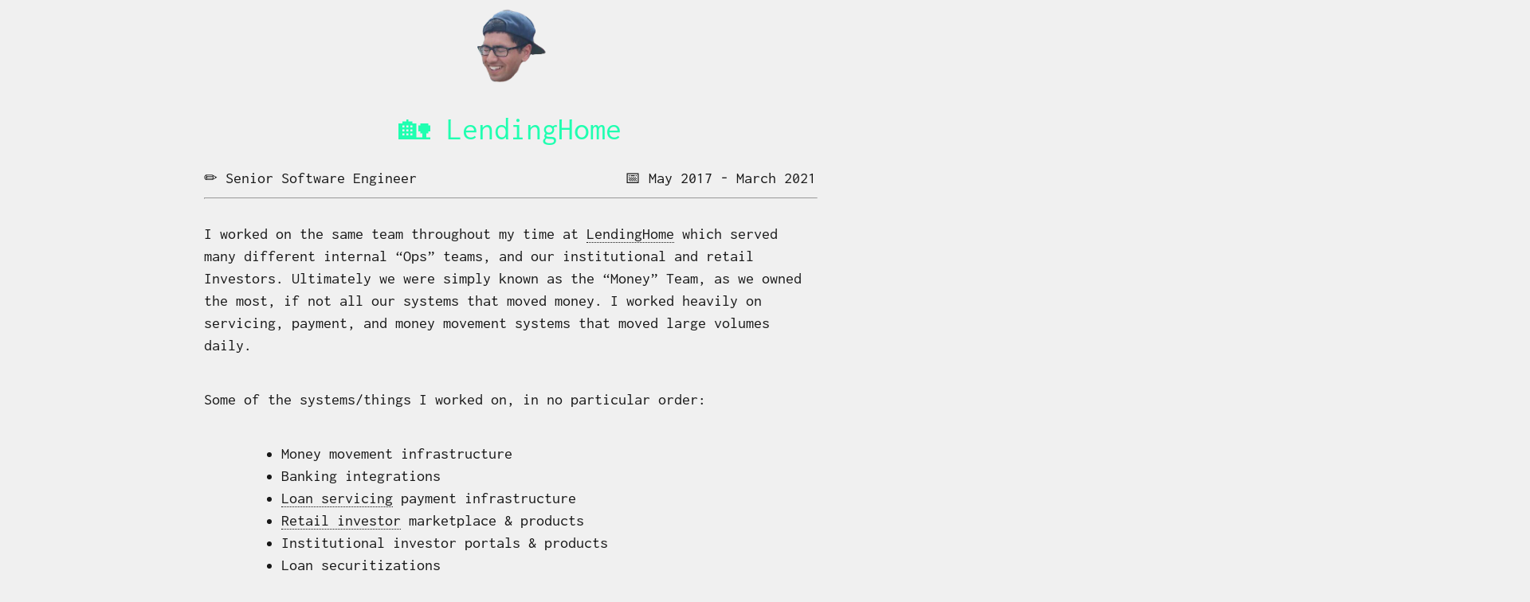

--- FILE ---
content_type: text/html; charset=utf-8
request_url: https://omkr.dev/jobs/lendinghome.html
body_size: 1272
content:
<!doctype html>
<html lang="en">

<head>
  <!-- GoatCounter -->
  <script
    data-goatcounter="https://omkarmoghe.goatcounter.com/count"
    async src="//gc.zgo.at/count.js">
  </script>

  <!-- Main -->
  <title>LendingHome</title>
  <link rel="icon" type="image/png" href="/assets/tree.png" >
  <link rel="stylesheet" type="text/css" href="/css/style.css" >
  <link rel="stylesheet" type="text/css" href="/css/colors.css">
  <meta name="viewport" content="width=device-width, initial-scale=1" >
</head>


<body>
  <div class="container">
    <div class="header">
      <a href="/index" aria-label="Navigate home">
  <img id="headshot" src="/assets/headshot.png" width="100vh" height="100vh" alt="Home navigation headshot">
</a>

    </div>
    <div class="content">
      <h1 class="work">🏡 LendingHome</h1>
<div class="detail">
  <span class="detail-left">✏️ Senior Software Engineer</span>
  <span class="detail-right">📅 May 2017 - March 2021</span>
</div>
<hr />

<p>I worked on the same team throughout my time at <a href="https://www.lendinghome.com/">LendingHome</a> which served many different internal “Ops” teams, and our institutional and retail Investors. Ultimately we were simply known as the “Money” Team, as we owned the most, if not all our systems that moved money. I worked heavily on servicing, payment, and money movement systems that moved large volumes daily.</p>

<p>Some of the systems/things I worked on, in no particular order:</p>

<ul>
  <li>Money movement infrastructure</li>
  <li>Banking integrations</li>
  <li><a href="https://www.investopedia.com/terms/l/loan_servicing.asp">Loan servicing</a> payment infrastructure</li>
  <li><a href="https://www.lendinghome.com/users/sign-up/investor">Retail investor</a> marketplace &amp; products</li>
  <li>Institutional investor portals &amp; products</li>
  <li>Loan <a href="https://www.wikiwand.com/en/Securitization">securitizations</a></li>
  <li>Summer intern program (outreach, interviewing, hiring, coordinating)</li>
  <li>Decomposing a <a href="https://www.wikiwand.com/en/Monolithic_application">monolith</a> into <a href="https://www.wikiwand.com/en/Service-oriented_architecture">services</a></li>
  <li>Authorization service (early stages)</li>
  <li>Mario Kart Tour (team bonding)</li>
</ul>

<p>And some languages/tools I used:</p>

<ul>
  <li>Ruby, Rails</li>
  <li>JavaScript, React</li>
  <li>PostgreSQL</li>
  <li>AWS (S3, EC2, SNS, SQS)</li>
  <li>Splunk, Sentry</li>
</ul>



      <hr>
      <div>
  <span class="twitter glow"
    ><a href="https://twitter.com/omkvr" aria-label="Navigate to Twitter"
      >Follow</a
    ></span
  >,
  <span class="github glow"
    ><a href="https://github.com/omkarmoghe" aria-label="Navigate to GitHub"
      >fork</a
    ></span
  >, or
  <span class="neutral"
    ><a href="/forget" aria-label="Navigate to forget page">forget</a></span
  >. <span><small class="copyright">Copyright &copy; 2025 Omkar Moghe.</small></span>

</div>

    </div>
    <div class="footer">
      <img id="footer-img" src="/assets/grass.png" alt="Grass footer image">

    </div>
  </div>
  <!-- Highlight JS -->
<link rel="stylesheet" href="//cdnjs.cloudflare.com/ajax/libs/highlight.js/11.8.0/styles/night-owl.min.css">
<script defer src="//cdnjs.cloudflare.com/ajax/libs/highlight.js/11.8.0/highlight.min.js"></script>
<script>
  document.addEventListener("DOMContentLoaded", function () {
    hljs.highlightAll();
  });
</script>

</body>

</html>


--- FILE ---
content_type: text/css; charset=utf-8
request_url: https://omkr.dev/css/style.css
body_size: 360
content:
@font-face {
  font-family: "Inconsolata";
  src: url("../fonts/Inconsolata.ttf");
  font-display: swap;
}

@font-face {
  font-family: "JetBrains Mono";
  src: url("../fonts/JetBrains-Mono.ttf");
  font-display: swap;
}

html {
  background-color: rgb(24, 24, 24);
  box-sizing: border-box;
}

body {
  font-family: "Inconsolata", serif;
  color: rgb(240, 240, 240);
  font-size: 20px;
  margin: 0px;
  font-weight: 300;
}

h1,
h2,
h3,
h4,
h5,
h6 {
  font-family: "Inconsolata", serif;
  text-align: center;
  margin: 0.5em 0;
  font-weight: 500;
}

code {
  font-family: "JetBrains Mono", monospace;
  font-size: 16px;
  background-color: #011627;
  color: #82aaff;
  border-radius: 3px;
  max-width: 100%;
}

pre {
  width: 100%;
}

/* Main container */

.container {
  display: flex;
  flex-direction: column;
  justify-content: flex-start;
  align-items: center;
}

.container .header {
  justify-self: flex-start;
}

.container .content {
  display: flex;
  flex-direction: column;
  justify-content: flex-start;
  align-items: center;
  max-width: 60%;
  line-height: 1.4;
  gap: 0.5em;
}

.container .content hr {
  width: 100%;
}

.container .content p {
  width: 100%;
}

.container .content ul {
  width: 80%;
}

.container .content img {
  max-width: 100%;
}

.container .content a:link {
  border-bottom: dotted 1px;
  text-decoration: none;
  color: inherit;
}

.container .content a:hover {
  border-bottom: solid;
}

.container .content a:visited {
  color: inherit;
}

.container .content .detail {
  width: 100%;
  display: flex;
  flex-direction: row;
  justify-content: space-between;
  align-items: center;
  gap: 1em;
  flex-wrap: wrap;
}

.container .content .tag {
  width: auto;
  height: auto;
  border-radius: 4px;
  padding-left: 3px;
  padding-right: 3px;
}

.container .content .with-tag {
  display: flex;
  flex-direction: row;
  justify-content: flex-start;
  align-items: center;
}

.container .footer {
  justify-self: flex-end;
  max-width: 100%;
  overflow: clip;
}

/* Headshot animations */

#headshot {
  margin-top: 10%;
  transition: transform 0.8s ease-in-out;
}

#headshot:hover,
#headshot:active {
  transform: rotate(360deg);
}

::selection {
  color: rgb(24, 24, 24);
  background: rgb(240, 240, 240);
}

/* Mobile view */

@media only screen and (max-width: 800px) {
  .container .content {
    max-width: 90%;
  }
}

/* Light theme */
@media (prefers-color-scheme: light) {
  html {
    background-color: rgb(240, 240, 240);
  }

  body {
    color: rgb(24, 24, 24);
    font-weight: 500;
  }

  code {
    background-color: #82aaff;
    color: #011627;
    font-weight: normal;
  }

  ::selection {
    color: rgb(240, 240, 240);
    background: rgb(24, 24, 24);
  }
}


--- FILE ---
content_type: text/css; charset=utf-8
request_url: https://omkr.dev/css/colors.css
body_size: -189
content:
.blog {
  color: #70a9ff;
}

.blog_alt {
  background: #70a9ff;
}

.copyright {
  color: rgb(96, 96, 96);
}

.github {
  color: #8cc665;
}

.gs_warriors_blue {
  color: #1d428a;
}

.gs_warriors_gold {
  color: #ffc72c;
}

.los_angeles {
  color: #7ca3dc;
}

.projects {
  color: #ec98ec;
}

.projects_alt {
  background: #ec98ec;
}

.sf_giants {
  color: #fd5a1e;
}

.sf_49ers {
  color: #aa0000;
}

.twitter {
  color: #6cb5e8;
}

.work {
  color: #1fffb0;
}

.work_alt {
  background: #1fffb0;
}

.umich {
  color: #ffcb0b;
}

.glow {
  text-shadow: 0 0 5px currentColor;
  font-weight: 400;
}

.glow-h {
  text-shadow: 0 0 5px currentColor;
  font-weight: 500;
}

/* Light theme */
@media (prefers-color-scheme: light) {
  .glow {
    text-shadow: none;
  }

  .glow-h {
    text-shadow: none;
  }
}
